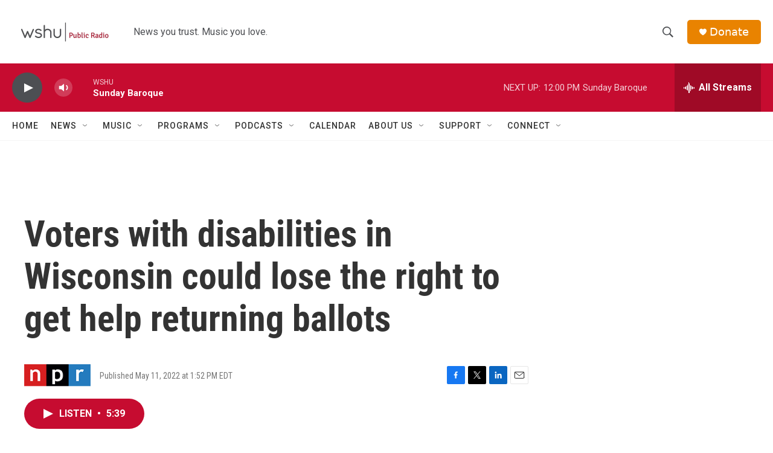

--- FILE ---
content_type: text/html; charset=utf-8
request_url: https://www.google.com/recaptcha/api2/aframe
body_size: 266
content:
<!DOCTYPE HTML><html><head><meta http-equiv="content-type" content="text/html; charset=UTF-8"></head><body><script nonce="LXd2QOa5-L6nPc270pj1Vg">/** Anti-fraud and anti-abuse applications only. See google.com/recaptcha */ try{var clients={'sodar':'https://pagead2.googlesyndication.com/pagead/sodar?'};window.addEventListener("message",function(a){try{if(a.source===window.parent){var b=JSON.parse(a.data);var c=clients[b['id']];if(c){var d=document.createElement('img');d.src=c+b['params']+'&rc='+(localStorage.getItem("rc::a")?sessionStorage.getItem("rc::b"):"");window.document.body.appendChild(d);sessionStorage.setItem("rc::e",parseInt(sessionStorage.getItem("rc::e")||0)+1);localStorage.setItem("rc::h",'1768749625082');}}}catch(b){}});window.parent.postMessage("_grecaptcha_ready", "*");}catch(b){}</script></body></html>